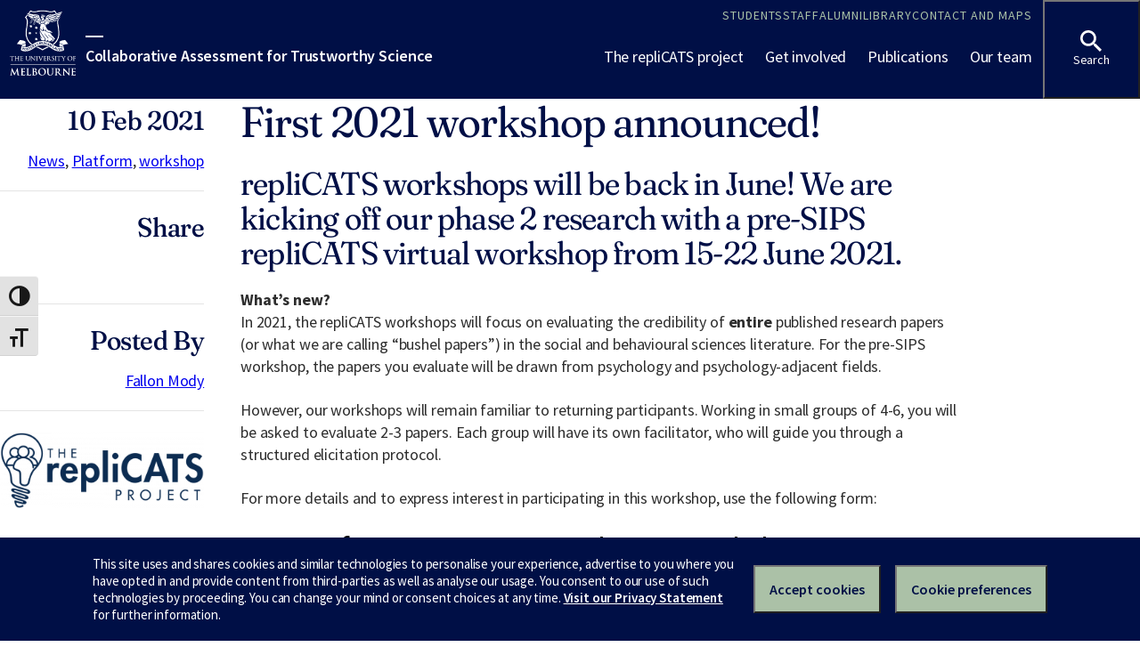

--- FILE ---
content_type: text/html; charset=UTF-8
request_url: https://replicats.research.unimelb.edu.au/2021/02/10/first-2021-workshop-announced/
body_size: 10359
content:
<!doctype html>
<html lang="en-AU" class="no-js">
<head>
	<meta charset="UTF-8">
	<meta name="viewport" content="width=device-width, initial-scale=1">
	<meta content="IE=edge" http-equiv="X-UA-Compatible" />
	<meta name="google-site-verification" content="14L1qmSifouVkhuHJ_bjLKfy8ySshqb5pHTkKOiSI6Q">

	<title>First 2021 workshop announced! | Collaborative Assessment for Trustworthy Science</title>
<meta name='robots' content='max-image-preview:large' />

<!-- All in One SEO Pack 2.2.7.2 by Michael Torbert of Semper Fi Web Designob_start_detected [-1,-1] -->
<meta name="description" itemprop="description" content="repliCATS workshops will be back in June! We are kicking off our phase 2 research with a pre-SIPS repliCATS virtual workshop from 15-22 June 2021. What's" />

<meta name="keywords" itemprop="keywords" content="workshop" />

<link rel="canonical" href="https://replicats.research.unimelb.edu.au/2021/02/10/first-2021-workshop-announced/" />
<!-- /all in one seo pack -->
<link rel='dns-prefetch' href='//dds-gen3.web.unimelb.edu.au' />
<link rel='dns-prefetch' href='//dds-gen4.web.unimelb.edu.au' />
<link rel='dns-prefetch' href='//cms.unimelb.edu.au' />
<link rel="alternate" type="application/rss+xml" title="Collaborative Assessment for Trustworthy Science &raquo; Feed" href="https://replicats.research.unimelb.edu.au/feed/" />
<link rel="alternate" type="application/rss+xml" title="Collaborative Assessment for Trustworthy Science &raquo; Comments Feed" href="https://replicats.research.unimelb.edu.au/comments/feed/" />
<link rel="alternate" title="oEmbed (JSON)" type="application/json+oembed" href="https://replicats.research.unimelb.edu.au/wp-json/oembed/1.0/embed?url=https%3A%2F%2Freplicats.research.unimelb.edu.au%2F2021%2F02%2F10%2Ffirst-2021-workshop-announced%2F" />
<link rel="alternate" title="oEmbed (XML)" type="text/xml+oembed" href="https://replicats.research.unimelb.edu.au/wp-json/oembed/1.0/embed?url=https%3A%2F%2Freplicats.research.unimelb.edu.au%2F2021%2F02%2F10%2Ffirst-2021-workshop-announced%2F&#038;format=xml" />
<style id='wp-img-auto-sizes-contain-inline-css'>
img:is([sizes=auto i],[sizes^="auto," i]){contain-intrinsic-size:3000px 1500px}
/*# sourceURL=wp-img-auto-sizes-contain-inline-css */
</style>
<link rel='stylesheet' id='jetpack_related-posts-css' href='https://replicats.research.unimelb.edu.au/wp-content/plugins/jetpack/modules/related-posts/related-posts.css?ver=20240116' media='all' />
<style id='wp-emoji-styles-inline-css'>

	img.wp-smiley, img.emoji {
		display: inline !important;
		border: none !important;
		box-shadow: none !important;
		height: 1em !important;
		width: 1em !important;
		margin: 0 0.07em !important;
		vertical-align: -0.1em !important;
		background: none !important;
		padding: 0 !important;
	}
/*# sourceURL=wp-emoji-styles-inline-css */
</style>
<style id='wp-block-library-inline-css'>
:root{--wp-block-synced-color:#7a00df;--wp-block-synced-color--rgb:122,0,223;--wp-bound-block-color:var(--wp-block-synced-color);--wp-editor-canvas-background:#ddd;--wp-admin-theme-color:#007cba;--wp-admin-theme-color--rgb:0,124,186;--wp-admin-theme-color-darker-10:#006ba1;--wp-admin-theme-color-darker-10--rgb:0,107,160.5;--wp-admin-theme-color-darker-20:#005a87;--wp-admin-theme-color-darker-20--rgb:0,90,135;--wp-admin-border-width-focus:2px}@media (min-resolution:192dpi){:root{--wp-admin-border-width-focus:1.5px}}.wp-element-button{cursor:pointer}:root .has-very-light-gray-background-color{background-color:#eee}:root .has-very-dark-gray-background-color{background-color:#313131}:root .has-very-light-gray-color{color:#eee}:root .has-very-dark-gray-color{color:#313131}:root .has-vivid-green-cyan-to-vivid-cyan-blue-gradient-background{background:linear-gradient(135deg,#00d084,#0693e3)}:root .has-purple-crush-gradient-background{background:linear-gradient(135deg,#34e2e4,#4721fb 50%,#ab1dfe)}:root .has-hazy-dawn-gradient-background{background:linear-gradient(135deg,#faaca8,#dad0ec)}:root .has-subdued-olive-gradient-background{background:linear-gradient(135deg,#fafae1,#67a671)}:root .has-atomic-cream-gradient-background{background:linear-gradient(135deg,#fdd79a,#004a59)}:root .has-nightshade-gradient-background{background:linear-gradient(135deg,#330968,#31cdcf)}:root .has-midnight-gradient-background{background:linear-gradient(135deg,#020381,#2874fc)}:root{--wp--preset--font-size--normal:16px;--wp--preset--font-size--huge:42px}.has-regular-font-size{font-size:1em}.has-larger-font-size{font-size:2.625em}.has-normal-font-size{font-size:var(--wp--preset--font-size--normal)}.has-huge-font-size{font-size:var(--wp--preset--font-size--huge)}.has-text-align-center{text-align:center}.has-text-align-left{text-align:left}.has-text-align-right{text-align:right}.has-fit-text{white-space:nowrap!important}#end-resizable-editor-section{display:none}.aligncenter{clear:both}.items-justified-left{justify-content:flex-start}.items-justified-center{justify-content:center}.items-justified-right{justify-content:flex-end}.items-justified-space-between{justify-content:space-between}.screen-reader-text{border:0;clip-path:inset(50%);height:1px;margin:-1px;overflow:hidden;padding:0;position:absolute;width:1px;word-wrap:normal!important}.screen-reader-text:focus{background-color:#ddd;clip-path:none;color:#444;display:block;font-size:1em;height:auto;left:5px;line-height:normal;padding:15px 23px 14px;text-decoration:none;top:5px;width:auto;z-index:100000}html :where(.has-border-color){border-style:solid}html :where([style*=border-top-color]){border-top-style:solid}html :where([style*=border-right-color]){border-right-style:solid}html :where([style*=border-bottom-color]){border-bottom-style:solid}html :where([style*=border-left-color]){border-left-style:solid}html :where([style*=border-width]){border-style:solid}html :where([style*=border-top-width]){border-top-style:solid}html :where([style*=border-right-width]){border-right-style:solid}html :where([style*=border-bottom-width]){border-bottom-style:solid}html :where([style*=border-left-width]){border-left-style:solid}html :where(img[class*=wp-image-]){height:auto;max-width:100%}:where(figure){margin:0 0 1em}html :where(.is-position-sticky){--wp-admin--admin-bar--position-offset:var(--wp-admin--admin-bar--height,0px)}@media screen and (max-width:600px){html :where(.is-position-sticky){--wp-admin--admin-bar--position-offset:0px}}

/*# sourceURL=wp-block-library-inline-css */
</style><style id='global-styles-inline-css'>
:root{--wp--preset--aspect-ratio--square: 1;--wp--preset--aspect-ratio--4-3: 4/3;--wp--preset--aspect-ratio--3-4: 3/4;--wp--preset--aspect-ratio--3-2: 3/2;--wp--preset--aspect-ratio--2-3: 2/3;--wp--preset--aspect-ratio--16-9: 16/9;--wp--preset--aspect-ratio--9-16: 9/16;--wp--preset--gradient--vivid-cyan-blue-to-vivid-purple: linear-gradient(135deg,rgb(6,147,227) 0%,rgb(155,81,224) 100%);--wp--preset--gradient--light-green-cyan-to-vivid-green-cyan: linear-gradient(135deg,rgb(122,220,180) 0%,rgb(0,208,130) 100%);--wp--preset--gradient--luminous-vivid-amber-to-luminous-vivid-orange: linear-gradient(135deg,rgb(252,185,0) 0%,rgb(255,105,0) 100%);--wp--preset--gradient--luminous-vivid-orange-to-vivid-red: linear-gradient(135deg,rgb(255,105,0) 0%,rgb(207,46,46) 100%);--wp--preset--gradient--very-light-gray-to-cyan-bluish-gray: linear-gradient(135deg,rgb(238,238,238) 0%,rgb(169,184,195) 100%);--wp--preset--gradient--cool-to-warm-spectrum: linear-gradient(135deg,rgb(74,234,220) 0%,rgb(151,120,209) 20%,rgb(207,42,186) 40%,rgb(238,44,130) 60%,rgb(251,105,98) 80%,rgb(254,248,76) 100%);--wp--preset--gradient--blush-light-purple: linear-gradient(135deg,rgb(255,206,236) 0%,rgb(152,150,240) 100%);--wp--preset--gradient--blush-bordeaux: linear-gradient(135deg,rgb(254,205,165) 0%,rgb(254,45,45) 50%,rgb(107,0,62) 100%);--wp--preset--gradient--luminous-dusk: linear-gradient(135deg,rgb(255,203,112) 0%,rgb(199,81,192) 50%,rgb(65,88,208) 100%);--wp--preset--gradient--pale-ocean: linear-gradient(135deg,rgb(255,245,203) 0%,rgb(182,227,212) 50%,rgb(51,167,181) 100%);--wp--preset--gradient--electric-grass: linear-gradient(135deg,rgb(202,248,128) 0%,rgb(113,206,126) 100%);--wp--preset--gradient--midnight: linear-gradient(135deg,rgb(2,3,129) 0%,rgb(40,116,252) 100%);--wp--preset--font-size--small: 13px;--wp--preset--font-size--medium: 20px;--wp--preset--font-size--large: 36px;--wp--preset--font-size--x-large: 42px;--wp--preset--spacing--20: 0.44rem;--wp--preset--spacing--30: 0.67rem;--wp--preset--spacing--40: 1rem;--wp--preset--spacing--50: 1.5rem;--wp--preset--spacing--60: 2.25rem;--wp--preset--spacing--70: 3.38rem;--wp--preset--spacing--80: 5.06rem;--wp--preset--shadow--natural: 6px 6px 9px rgba(0, 0, 0, 0.2);--wp--preset--shadow--deep: 12px 12px 50px rgba(0, 0, 0, 0.4);--wp--preset--shadow--sharp: 6px 6px 0px rgba(0, 0, 0, 0.2);--wp--preset--shadow--outlined: 6px 6px 0px -3px rgb(255, 255, 255), 6px 6px rgb(0, 0, 0);--wp--preset--shadow--crisp: 6px 6px 0px rgb(0, 0, 0);}:where(.is-layout-flex){gap: 0.5em;}:where(.is-layout-grid){gap: 0.5em;}body .is-layout-flex{display: flex;}.is-layout-flex{flex-wrap: wrap;align-items: center;}.is-layout-flex > :is(*, div){margin: 0;}body .is-layout-grid{display: grid;}.is-layout-grid > :is(*, div){margin: 0;}:where(.wp-block-columns.is-layout-flex){gap: 2em;}:where(.wp-block-columns.is-layout-grid){gap: 2em;}:where(.wp-block-post-template.is-layout-flex){gap: 1.25em;}:where(.wp-block-post-template.is-layout-grid){gap: 1.25em;}.has-vivid-cyan-blue-to-vivid-purple-gradient-background{background: var(--wp--preset--gradient--vivid-cyan-blue-to-vivid-purple) !important;}.has-light-green-cyan-to-vivid-green-cyan-gradient-background{background: var(--wp--preset--gradient--light-green-cyan-to-vivid-green-cyan) !important;}.has-luminous-vivid-amber-to-luminous-vivid-orange-gradient-background{background: var(--wp--preset--gradient--luminous-vivid-amber-to-luminous-vivid-orange) !important;}.has-luminous-vivid-orange-to-vivid-red-gradient-background{background: var(--wp--preset--gradient--luminous-vivid-orange-to-vivid-red) !important;}.has-very-light-gray-to-cyan-bluish-gray-gradient-background{background: var(--wp--preset--gradient--very-light-gray-to-cyan-bluish-gray) !important;}.has-cool-to-warm-spectrum-gradient-background{background: var(--wp--preset--gradient--cool-to-warm-spectrum) !important;}.has-blush-light-purple-gradient-background{background: var(--wp--preset--gradient--blush-light-purple) !important;}.has-blush-bordeaux-gradient-background{background: var(--wp--preset--gradient--blush-bordeaux) !important;}.has-luminous-dusk-gradient-background{background: var(--wp--preset--gradient--luminous-dusk) !important;}.has-pale-ocean-gradient-background{background: var(--wp--preset--gradient--pale-ocean) !important;}.has-electric-grass-gradient-background{background: var(--wp--preset--gradient--electric-grass) !important;}.has-midnight-gradient-background{background: var(--wp--preset--gradient--midnight) !important;}.has-small-font-size{font-size: var(--wp--preset--font-size--small) !important;}.has-medium-font-size{font-size: var(--wp--preset--font-size--medium) !important;}.has-large-font-size{font-size: var(--wp--preset--font-size--large) !important;}.has-x-large-font-size{font-size: var(--wp--preset--font-size--x-large) !important;}
/*# sourceURL=global-styles-inline-css */
</style>

<style id='classic-theme-styles-inline-css'>
/*! This file is auto-generated */
.wp-block-button__link{color:#fff;background-color:#32373c;border-radius:9999px;box-shadow:none;text-decoration:none;padding:calc(.667em + 2px) calc(1.333em + 2px);font-size:1.125em}.wp-block-file__button{background:#32373c;color:#fff;text-decoration:none}
/*# sourceURL=/wp-includes/css/classic-themes.min.css */
</style>
<link rel='stylesheet' id='ui-font-css' href='https://replicats.research.unimelb.edu.au/wp-content/plugins/wp-accessibility/toolbar/fonts/css/a11y-toolbar.css?ver=2.2.5' media='all' />
<link rel='stylesheet' id='wpa-toolbar-css' href='https://replicats.research.unimelb.edu.au/wp-content/plugins/wp-accessibility/toolbar/css/a11y.css?ver=2.2.5' media='all' />
<style id='wpa-toolbar-inline-css'>
.a11y-toolbar ul li button { font-size: 1.3em !important; }
/*# sourceURL=wpa-toolbar-inline-css */
</style>
<link rel='stylesheet' id='ui-fontsize.css-css' href='https://replicats.research.unimelb.edu.au/wp-content/plugins/wp-accessibility/toolbar/css/a11y-fontsize.css?ver=2.2.5' media='all' />
<style id='ui-fontsize.css-inline-css'>
html { --wpa-font-size: clamp( 24px, 1.5rem, 36px ); --wpa-h1-size : clamp( 48px, 3rem, 72px ); --wpa-h2-size : clamp( 40px, 2.5rem, 60px ); --wpa-h3-size : clamp( 32px, 2rem, 48px ); --wpa-h4-size : clamp( 28px, 1.75rem, 42px ); --wpa-sub-list-size: 1.1em; --wpa-sub-sub-list-size: 1em; } 
/*# sourceURL=ui-fontsize.css-inline-css */
</style>
<link rel='stylesheet' id='wpa-style-css' href='https://replicats.research.unimelb.edu.au/wp-content/plugins/wp-accessibility/css/wpa-style.css?ver=2.2.5' media='all' />
<style id='wpa-style-inline-css'>
:root { --admin-bar-top : 7px; }
/*# sourceURL=wpa-style-inline-css */
</style>
<link rel='stylesheet' id='unimelb-2021-style-css' href='https://replicats.research.unimelb.edu.au/wp-content/themes/unimelb-2021/style.css?ver=1.0.4' media='all' />
<link rel='stylesheet' id='unimelb-ds2-css' href='//dds-gen3.web.unimelb.edu.au/v15.5.0/uom.css' media='all' />
<link rel='stylesheet' id='unimelb-ds-client-css' href='//dds-gen4.web.unimelb.edu.au/2.0.2/integration/client.css' media='all' />
<link rel='stylesheet' id='unimelb-wp-css' href='https://cms.unimelb.edu.au/__data/assets/css_file/0007/5049754/wp-override.css' media='all' />
<script id="jetpack_related-posts-js-extra">
var related_posts_js_options = {"post_heading":"h4"};
//# sourceURL=jetpack_related-posts-js-extra
</script>
<script src="https://replicats.research.unimelb.edu.au/wp-content/plugins/jetpack/_inc/build/related-posts/related-posts.min.js?ver=20240116" id="jetpack_related-posts-js"></script>
<script src="https://replicats.research.unimelb.edu.au/wp-includes/js/jquery/jquery.min.js?ver=3.7.1" id="jquery-core-js"></script>
<script src="https://replicats.research.unimelb.edu.au/wp-includes/js/jquery/jquery-migrate.min.js?ver=3.4.1" id="jquery-migrate-js"></script>
<script src="//dds-gen3.web.unimelb.edu.au/v15.5.0/uom.js" id="unimelb-ds2-js"></script>
<script src="//dds-gen4.web.unimelb.edu.au/2.0.2/integration/client.js" id="unimelb-ds-client-js"></script>
<link rel="https://api.w.org/" href="https://replicats.research.unimelb.edu.au/wp-json/" /><link rel="alternate" title="JSON" type="application/json" href="https://replicats.research.unimelb.edu.au/wp-json/wp/v2/posts/1051" /><link rel="EditURI" type="application/rsd+xml" title="RSD" href="https://replicats.research.unimelb.edu.au/xmlrpc.php?rsd" />
<meta name="generator" content="Wordpress at the University of Melbourne 6.9 - http://blogs.unimelb.edu.au/" />
<link rel='shortlink' href='https://replicats.research.unimelb.edu.au/?p=1051' />
	<style>
		@media screen and (max-width: 782px) {
			#wpadminbar li#wp-admin-bar-log-in,
			#wpadminbar li#wp-admin-bar-register {
				display: block;
			}

			#wpadminbar li#wp-admin-bar-log-in a,
			#wpadminbar li#wp-admin-bar-register a {
				padding: 0 8px;
			}
		}
	</style>

        <script type="text/javascript">
            var jQueryMigrateHelperHasSentDowngrade = false;

			window.onerror = function( msg, url, line, col, error ) {
				// Break out early, do not processing if a downgrade reqeust was already sent.
				if ( jQueryMigrateHelperHasSentDowngrade ) {
					return true;
                }

				var xhr = new XMLHttpRequest();
				var nonce = '405e13e141';
				var jQueryFunctions = [
					'andSelf',
					'browser',
					'live',
					'boxModel',
					'support.boxModel',
					'size',
					'swap',
					'clean',
					'sub',
                ];
				var match_pattern = /\)\.(.+?) is not a function/;
                var erroredFunction = msg.match( match_pattern );

                // If there was no matching functions, do not try to downgrade.
                if ( null === erroredFunction || typeof erroredFunction !== 'object' || typeof erroredFunction[1] === "undefined" || -1 === jQueryFunctions.indexOf( erroredFunction[1] ) ) {
                    return true;
                }

                // Set that we've now attempted a downgrade request.
                jQueryMigrateHelperHasSentDowngrade = true;

				xhr.open( 'POST', 'https://replicats.research.unimelb.edu.au/wp-admin/admin-ajax.php' );
				xhr.setRequestHeader( 'Content-Type', 'application/x-www-form-urlencoded' );
				xhr.onload = function () {
					var response,
                        reload = false;

					if ( 200 === xhr.status ) {
                        try {
                        	response = JSON.parse( xhr.response );

                        	reload = response.data.reload;
                        } catch ( e ) {
                        	reload = false;
                        }
                    }

					// Automatically reload the page if a deprecation caused an automatic downgrade, ensure visitors get the best possible experience.
					if ( reload ) {
						location.reload();
                    }
				};

				xhr.send( encodeURI( 'action=jquery-migrate-downgrade-version&_wpnonce=' + nonce ) );

				// Suppress error alerts in older browsers
				return true;
			}
        </script>

							<!-- Google Analytics tracking code output by Beehive Analytics Pro -->
						<script async src="https://www.googletagmanager.com/gtag/js?id=G-L1Q1TD1R35&l=beehiveDataLayer"></script>
		<script>
						window.beehiveDataLayer = window.beehiveDataLayer || [];
			function gaplusu() {beehiveDataLayer.push(arguments);}
			gaplusu('js', new Date())
						gaplusu('config', 'G-L1Q1TD1R35', {
				'anonymize_ip': true,
				'allow_google_signals': false,
			})
					</script>
		<style type="text/css">
/* <![CDATA[ */
img.latex { vertical-align: middle; border: none; }
/* ]]> */
</style>
<link rel="icon" href="https://bpb-ap-se2.wpmucdn.com/blogs.unimelb.edu.au/dist/0/363/files/2019/03/cropped-twitter-logo_repliCATS-2itjze2-32x32.png" sizes="32x32" />
<link rel="icon" href="https://bpb-ap-se2.wpmucdn.com/blogs.unimelb.edu.au/dist/0/363/files/2019/03/cropped-twitter-logo_repliCATS-2itjze2-192x192.png" sizes="192x192" />
<link rel="apple-touch-icon" href="https://bpb-ap-se2.wpmucdn.com/blogs.unimelb.edu.au/dist/0/363/files/2019/03/cropped-twitter-logo_repliCATS-2itjze2-180x180.png" />
<meta name="msapplication-TileImage" content="https://bpb-ap-se2.wpmucdn.com/blogs.unimelb.edu.au/dist/0/363/files/2019/03/cropped-twitter-logo_repliCATS-2itjze2-270x270.png" />
</head>

<body class="wp-singular post-template-default single single-post postid-1051 single-format-standard wp-theme-unimelb-2021 no-sidebar">
				<div class="uom-megamenu">
			<div data-um-mega-menu="{&quot;facultyName&quot;:&quot;Collaborative Assessment for Trustworthy Science&quot;,&quot;facultyHref&quot;:&quot;https:\/\/replicats.research.unimelb.edu.au&quot;,&quot;navItems&quot;:[{&quot;href&quot;:&quot;https:\/\/replicats.research.unimelb.edu.au\/&quot;,&quot;title&quot;:&quot;The repliCATS project&quot;,&quot;navItems&quot;:[],&quot;aside&quot;:[]},{&quot;href&quot;:&quot;https:\/\/replicats.research.unimelb.edu.au\/sample-page\/get-involved\/&quot;,&quot;title&quot;:&quot;Get involved&quot;,&quot;navItems&quot;:[],&quot;aside&quot;:[]},{&quot;href&quot;:&quot;https:\/\/replicats.research.unimelb.edu.au\/sample-page\/publications\/&quot;,&quot;title&quot;:&quot;Publications&quot;,&quot;navItems&quot;:[],&quot;aside&quot;:[]},{&quot;href&quot;:&quot;https:\/\/replicats.research.unimelb.edu.au\/sample-page\/our-team\/&quot;,&quot;title&quot;:&quot;Our team&quot;,&quot;navItems&quot;:[],&quot;aside&quot;:[]}],&quot;topNavItems&quot;:[{&quot;href&quot;:&quot;https:\/\/students.unimelb.edu.au\/&quot;,&quot;title&quot;:&quot;Students&quot;},{&quot;href&quot;:&quot;https:\/\/staff.unimelb.edu.au\/&quot;,&quot;title&quot;:&quot;Staff&quot;},{&quot;href&quot;:&quot;https:\/\/www.unimelb.edu.au\/alumni\/&quot;,&quot;title&quot;:&quot;Alumni&quot;},{&quot;href&quot;:&quot;https:\/\/library.unimelb.edu.au\/&quot;,&quot;title&quot;:&quot;Library&quot;},{&quot;href&quot;:&quot;https:\/\/www.unimelb.edu.au\/contact\/&quot;,&quot;title&quot;:&quot;Contact and maps&quot;}]}"></div>
		</div>
			
	<div class="uomcontent">
		<div class="page-inner">
						<div role="main">
	<main id="primary" class="site-main">

		
<article id="post-1051" class="news post-1051 post type-post status-publish format-standard hentry category-news category-platform tag-workshop"> 

	<div class="article">
				
		<h1 class="article-title">
			First 2021 workshop announced!		</h1> 
		<h2>repliCATS workshops will be back in June! We are kicking off our phase 2 research with a pre-SIPS repliCATS virtual workshop from 15-22 June 2021.</h2>
<p><strong>What&#8217;s new?</strong><br />
In 2021, the repliCATS workshops will focus on evaluating the credibility of <strong>entire</strong> published research papers (or what we are calling &#8220;bushel papers&#8221;) in the social and behavioural sciences literature. For the pre-SIPS workshop, the papers you evaluate will be drawn from psychology and psychology-adjacent fields.</p>
<p>However, our workshops will remain familiar to returning participants. Working in small groups of 4-6, you will be asked to evaluate 2-3 papers. Each group will have its own facilitator, who will guide you through a structured elicitation protocol.</p>
<p>For more details and to express interest in participating in this workshop, use the following form:</p>
<p><iframe src="https://docs.google.com/forms/d/e/1FAIpQLSej-JlRG39Q68dzoRuxqdm4U8C792g3NwJh9CQ2kzX1hTHBPg/viewform?embedded=true" width="640" height="1633" frameborder="0" marginwidth="0" marginheight="0">Loading…</iframe></p>
<p>&nbsp;</p>

<div id='jp-relatedposts' class='jp-relatedposts' >
	<h3 class="jp-relatedposts-headline"><em>Related</em></h3>
</div>	</div>
	<aside class="aside">
		<div>
			<h3>
						<time datetime="2021-02-10">
			10 Feb 2021		</time>
					</h3>
			<p class="topic">
				<a class="tag category" href="https://replicats.research.unimelb.edu.au/category/news/">News</a>, <a class="tag category" href="https://replicats.research.unimelb.edu.au/category/platform/">Platform</a>, <a class="tag" href="https://replicats.research.unimelb.edu.au/tag/workshop/">workshop</a>			</p>
		</div>
		
		<div>
			<h3>Share</h3>
			<ul class="social-links">
				<li>
					<a href="https://twitter.com/intent/tweet?text=First 2021 workshop announced!?++https://replicats.research.unimelb.edu.au/2021/02/10/first-2021-workshop-announced/" title="Tweet This">
					<span class="small" data-icon="twitter"></span>
					</a>
				</li>
				<li>
					<a href="https://www.facebook.com/sharer/sharer.php?u=https://replicats.research.unimelb.edu.au/2021/02/10/first-2021-workshop-announced/" title="Share on Facebook">
					<span class="small" data-icon="facebook"></span>
					</a>
				</li>
				<li>
					<a href="https://www.linkedin.com/shareArticle?title=First 2021 workshop announced!?&amp;url=https://replicats.research.unimelb.edu.au/2021/02/10/first-2021-workshop-announced/" title="Share on LinkedIn">
					<span class="small" data-icon="linkedin">
					</a>
				</li>
			</ul>
		</div>

					<div class="author_widget">
				<h3>Posted By</h3>
				<p>
					<a class="tag" href="https://replicats.research.unimelb.edu.au/author/modyf/">
						Fallon Mody					</a>
				</p>
							</div>
			
		<div id="media_image-3" class="widget widget_media_image"><img width="300" height="111" src="https://replicats.research.unimelb.edu.au/files/2019/02/repliCATS_PROJECT_logo_RGB-2ag0b1p-300x111.png" class="image wp-image-259  attachment-medium size-medium" alt="repliCATS_PROJECT_logo_" style="max-width: 100%; height: auto;" decoding="async" srcset="https://replicats.research.unimelb.edu.au/files/2019/02/repliCATS_PROJECT_logo_RGB-2ag0b1p-300x111.png 300w, https://replicats.research.unimelb.edu.au/files/2019/02/repliCATS_PROJECT_logo_RGB-2ag0b1p-600x221.png 600w, https://replicats.research.unimelb.edu.au/files/2019/02/repliCATS_PROJECT_logo_RGB-2ag0b1p.png 1000w" sizes="(max-width: 300px) 100vw, 300px" data-attachment-id="259" data-permalink="https://replicats.research.unimelb.edu.au/sample-page/replicats_project_logo_rgb-2ag0b1p/" data-orig-file="https://replicats.research.unimelb.edu.au/files/2019/02/repliCATS_PROJECT_logo_RGB-2ag0b1p.png" data-orig-size="1000,369" data-comments-opened="1" data-image-meta="{&quot;aperture&quot;:&quot;0&quot;,&quot;credit&quot;:&quot;&quot;,&quot;camera&quot;:&quot;&quot;,&quot;caption&quot;:&quot;&quot;,&quot;created_timestamp&quot;:&quot;0&quot;,&quot;copyright&quot;:&quot;&quot;,&quot;focal_length&quot;:&quot;0&quot;,&quot;iso&quot;:&quot;0&quot;,&quot;shutter_speed&quot;:&quot;0&quot;,&quot;title&quot;:&quot;&quot;,&quot;orientation&quot;:&quot;0&quot;}" data-image-title="repliCATS_PROJECT_logo_RGB-2ag0b1p" data-image-description="" data-image-caption="&lt;p&gt;repliCATS_PROJECT_logo&lt;/p&gt;
" data-medium-file="https://replicats.research.unimelb.edu.au/files/2019/02/repliCATS_PROJECT_logo_RGB-2ag0b1p-300x111.png" data-large-file="https://replicats.research.unimelb.edu.au/files/2019/02/repliCATS_PROJECT_logo_RGB-2ag0b1p.png" /></div>	</aside>
</article>

	</main><!-- #main -->

</div>

<script type="speculationrules">
{"prefetch":[{"source":"document","where":{"and":[{"href_matches":"/*"},{"not":{"href_matches":["/wp-*.php","/wp-admin/*","/files/*","/wp-content/*","/wp-content/plugins/*","/wp-content/themes/unimelb-2021/*","/*\\?(.+)"]}},{"not":{"selector_matches":"a[rel~=\"nofollow\"]"}},{"not":{"selector_matches":".no-prefetch, .no-prefetch a"}}]},"eagerness":"conservative"}]}
</script>
<style type="text/css">
        .wmd-buttons-button,
        .wmd-buttons-content {
            display: inline-block;
        }
        .wmd-buttons-button {
            text-decoration:none !important;
            cursor:pointer;
            position: relative;
            text-decoration: none;
            letter-spacing:1px;
            margin:5px;
        }
        .wmd-buttons-button:hover {
            opacity:0.8;
            -moz-opacity: 0.8;
            -khtml-opacity: 0.8;
            -ms-filter: "progid:DXImageTransform.Microsoft.Alpha(Opacity=80)";
            filter: alpha(opacity=80);
        }        
        </style><script id="blog_templates_front-js-extra">
var blog_templates_params = {"type":""};
//# sourceURL=blog_templates_front-js-extra
</script>
<script src="https://replicats.research.unimelb.edu.au/wp-content/plugins/blogtemplates//blogtemplatesfiles/assets/js/front.js?ver=2.6.8.2" id="blog_templates_front-js"></script>
<script id="wpa-toolbar-js-extra">
var wpatb = {"location":"body","is_rtl":"ltr","is_right":"default","responsive":"a11y-non-responsive","contrast":"Toggle High Contrast","grayscale":"Toggle Grayscale","fontsize":"Toggle Font size","custom_location":"standard-location","enable_grayscale":"false","enable_fontsize":"true","enable_contrast":"true"};
var wpa11y = {"path":"https://replicats.research.unimelb.edu.au/wp-content/plugins/wp-accessibility/toolbar/css/a11y-contrast.css?version=2.2.5"};
//# sourceURL=wpa-toolbar-js-extra
</script>
<script src="https://replicats.research.unimelb.edu.au/wp-content/plugins/wp-accessibility/js/wpa-toolbar.min.js?ver=2.2.5" id="wpa-toolbar-js" defer data-wp-strategy="defer"></script>
<script id="wp-accessibility-js-extra">
var wpa = {"skiplinks":{"enabled":false,"output":""},"target":"1","tabindex":"1","underline":{"enabled":false,"target":"a"},"videos":"","dir":"ltr","lang":"en-AU","titles":"1","labels":"1","wpalabels":{"s":"Search","author":"Name","email":"Email","url":"Website","comment":"Comment"},"alt":"","altSelector":".hentry img[alt]:not([alt=\"\"]), .comment-content img[alt]:not([alt=\"\"]), #content img[alt]:not([alt=\"\"]),.entry-content img[alt]:not([alt=\"\"])","current":"","errors":"","tracking":"","ajaxurl":"https://replicats.research.unimelb.edu.au/wp-admin/admin-ajax.php","security":"1aaba4c507","action":"wpa_stats_action","url":"disabled","post_id":"1051","continue":"","pause":"Pause video","play":"Play video","restUrl":"https://replicats.research.unimelb.edu.au/wp-json/wp/v2/media","ldType":"button","ldHome":"https://replicats.research.unimelb.edu.au","ldText":"\u003Cspan class=\"dashicons dashicons-media-text\" aria-hidden=\"true\"\u003E\u003C/span\u003E\u003Cspan class=\"screen-reader\"\u003ELong Description\u003C/span\u003E"};
//# sourceURL=wp-accessibility-js-extra
</script>
<script src="https://replicats.research.unimelb.edu.au/wp-content/plugins/wp-accessibility/js/wp-accessibility.min.js?ver=2.2.5" id="wp-accessibility-js" defer data-wp-strategy="defer"></script>
<script id="wp-emoji-settings" type="application/json">
{"baseUrl":"https://s.w.org/images/core/emoji/17.0.2/72x72/","ext":".png","svgUrl":"https://s.w.org/images/core/emoji/17.0.2/svg/","svgExt":".svg","source":{"concatemoji":"https://blogs.unimelb.edu.au/replicats/wp-includes/js/wp-emoji-release.min.js?ver=6.9"}}
</script>
<script type="module">
/*! This file is auto-generated */
const a=JSON.parse(document.getElementById("wp-emoji-settings").textContent),o=(window._wpemojiSettings=a,"wpEmojiSettingsSupports"),s=["flag","emoji"];function i(e){try{var t={supportTests:e,timestamp:(new Date).valueOf()};sessionStorage.setItem(o,JSON.stringify(t))}catch(e){}}function c(e,t,n){e.clearRect(0,0,e.canvas.width,e.canvas.height),e.fillText(t,0,0);t=new Uint32Array(e.getImageData(0,0,e.canvas.width,e.canvas.height).data);e.clearRect(0,0,e.canvas.width,e.canvas.height),e.fillText(n,0,0);const a=new Uint32Array(e.getImageData(0,0,e.canvas.width,e.canvas.height).data);return t.every((e,t)=>e===a[t])}function p(e,t){e.clearRect(0,0,e.canvas.width,e.canvas.height),e.fillText(t,0,0);var n=e.getImageData(16,16,1,1);for(let e=0;e<n.data.length;e++)if(0!==n.data[e])return!1;return!0}function u(e,t,n,a){switch(t){case"flag":return n(e,"\ud83c\udff3\ufe0f\u200d\u26a7\ufe0f","\ud83c\udff3\ufe0f\u200b\u26a7\ufe0f")?!1:!n(e,"\ud83c\udde8\ud83c\uddf6","\ud83c\udde8\u200b\ud83c\uddf6")&&!n(e,"\ud83c\udff4\udb40\udc67\udb40\udc62\udb40\udc65\udb40\udc6e\udb40\udc67\udb40\udc7f","\ud83c\udff4\u200b\udb40\udc67\u200b\udb40\udc62\u200b\udb40\udc65\u200b\udb40\udc6e\u200b\udb40\udc67\u200b\udb40\udc7f");case"emoji":return!a(e,"\ud83e\u1fac8")}return!1}function f(e,t,n,a){let r;const o=(r="undefined"!=typeof WorkerGlobalScope&&self instanceof WorkerGlobalScope?new OffscreenCanvas(300,150):document.createElement("canvas")).getContext("2d",{willReadFrequently:!0}),s=(o.textBaseline="top",o.font="600 32px Arial",{});return e.forEach(e=>{s[e]=t(o,e,n,a)}),s}function r(e){var t=document.createElement("script");t.src=e,t.defer=!0,document.head.appendChild(t)}a.supports={everything:!0,everythingExceptFlag:!0},new Promise(t=>{let n=function(){try{var e=JSON.parse(sessionStorage.getItem(o));if("object"==typeof e&&"number"==typeof e.timestamp&&(new Date).valueOf()<e.timestamp+604800&&"object"==typeof e.supportTests)return e.supportTests}catch(e){}return null}();if(!n){if("undefined"!=typeof Worker&&"undefined"!=typeof OffscreenCanvas&&"undefined"!=typeof URL&&URL.createObjectURL&&"undefined"!=typeof Blob)try{var e="postMessage("+f.toString()+"("+[JSON.stringify(s),u.toString(),c.toString(),p.toString()].join(",")+"));",a=new Blob([e],{type:"text/javascript"});const r=new Worker(URL.createObjectURL(a),{name:"wpTestEmojiSupports"});return void(r.onmessage=e=>{i(n=e.data),r.terminate(),t(n)})}catch(e){}i(n=f(s,u,c,p))}t(n)}).then(e=>{for(const n in e)a.supports[n]=e[n],a.supports.everything=a.supports.everything&&a.supports[n],"flag"!==n&&(a.supports.everythingExceptFlag=a.supports.everythingExceptFlag&&a.supports[n]);var t;a.supports.everythingExceptFlag=a.supports.everythingExceptFlag&&!a.supports.flag,a.supports.everything||((t=a.source||{}).concatemoji?r(t.concatemoji):t.wpemoji&&t.twemoji&&(r(t.twemoji),r(t.wpemoji)))});
//# sourceURL=https://blogs.unimelb.edu.au/replicats/wp-includes/js/wp-emoji-loader.min.js
</script>
</div>
</div>

</body>
</html>

--- FILE ---
content_type: image/svg+xml
request_url: https://d2h9b02ioca40d.cloudfront.net/v15.5.0/assets/Torres_Strait_Islanders_Flag-99ff1e1240efcc24aaf0.svg
body_size: 1126
content:
<svg xmlns="http://www.w3.org/2000/svg" fill="none" viewBox="0 0 49 33"><g clip-path="url(#a)"><path fill="#FDFDFE" d="M16.067 23.921c.064-.059.725-.6 1.469-1.204a338.1 338.1 0 0 0 1.45-1.181c.053-.046-.28-1.234-.74-2.639-.897-2.739-1.07-3.702-.927-5.142.11-1.1.653-2.164 1.513-2.961.985-.913 2.632-1.843 4.301-2.429l.604-.212.323 1.636c.178.9.357 1.636.399 1.636.041 0 .226-.736.41-1.635l.336-1.635.601.21c1.668.586 3.315 1.516 4.3 2.429.86.797 1.403 1.86 1.513 2.96.143 1.44-.03 2.404-.928 5.143-.46 1.405-.792 2.593-.738 2.639.054.046.706.577 1.45 1.18.743.604 1.404 1.146 1.468 1.205.115.105-.169.005-3.496-1.222l-1.616-.596V18.64c0-3.903.018-3.81-.894-4.614-1.282-1.13-3.51-1.13-4.792 0-.912.804-.894.711-.894 4.614v3.462l-1.616.596c-3.327 1.227-3.611 1.326-3.496 1.222Zm6.88-5.515c.191-.563.345-1.08.343-1.15-.003-.068-.423-.416-.935-.772l-.93-.647 1.191-.059 1.192-.058.358-1.096.357-1.095.364 1.095.365 1.096 1.165.058 1.164.06-.88.634c-.484.35-.9.65-.923.67-.023.019.122.524.322 1.121.2.598.351 1.099.336 1.114-.015.015-.448-.279-.962-.652l-.933-.68-.83.61a27.83 27.83 0 0 1-.969.693c-.078.046.014-.375.206-.942Z"/><path fill="#0032FE" d="M.73 16.014V7.19h47.476v17.647H.73v-8.823Zm17.887 7.109 2.551-.933.034-3.54.035-3.54.344-.497c.68-.982 2.178-1.528 3.544-1.293 1.273.219 2.346 1.058 2.58 2.017l.079.324H25.31l-.375-1.128c-.207-.62-.412-1.084-.458-1.03-.045.054-.233.587-.419 1.183l-.337 1.085-1.225.033-1.226.033 1 .687 1.001.687-.341 1.011c-.446 1.319-.442 1.423.04 1.065.21-.156.65-.478.978-.714l.595-.43.981.7c.54.385.998.683 1.02.661.02-.02-.12-.507-.314-1.08-.193-.574-.35-1.1-.348-1.168.003-.069.426-.428.94-.8l.937-.673v6.407l2.659.976c1.461.536 2.676.957 2.7.934.022-.023-.672-.621-1.542-1.329-.871-.708-1.584-1.335-1.584-1.393 0-.058.375-1.249.834-2.647.748-2.277.841-2.664.897-3.722.157-2.978-1.213-4.721-4.998-6.359-.506-.219-1.078-.43-1.271-.469l-.351-.07-.28 1.48c-.154.815-.314 1.481-.355 1.481-.04 0-.2-.666-.354-1.48l-.28-1.48-.352.07c-.193.038-.765.249-1.271.468-3.784 1.638-5.154 3.381-4.998 6.36.056 1.058.15 1.444.905 3.745.463 1.41.826 2.61.805 2.667-.02.055-.698.64-1.506 1.299-.808.659-1.521 1.253-1.586 1.321-.15.159-.257.194 2.786-.92Z"/><path fill="#008700" d="M.73 29.19v-2.823h47.476v5.647H.73V29.19Zm0-26.353V.014h47.476V5.66H.73V2.837Z"/><path fill="#000" d="M.73 25.602v-.765h47.476v1.529H.73v-.764Zm0-19.177v-.764h47.476V7.19H.73v-.765Z"/></g><defs><clipPath id="a"><path fill="#fff" d="M.729.014h47.475v32H.729z"/></clipPath></defs></svg>

--- FILE ---
content_type: text/javascript
request_url: https://dds-gen4.web.unimelb.edu.au/2.0.2/integration/1.js
body_size: 8057
content:
(window.gen4Jsonp=window.gen4Jsonp||[]).push([[1],{382:function(e,t,r){},383:function(e,t,r){},390:function(e,t,r){},391:function(e,t,r){},399:function(e,t,r){},400:function(e,t,r){},83:function(e,t,r){"use strict";r.r(t),r.d(t,"default",(function(){return Ke}));var n=r(366),u=r(368),a=r(367),c=r.n(a),o=r(379),i=r.n(o),m=(r(380),r(382),r.p+"components/logo/logo-horizontal.f31db0747af3b4e0798094cf337bc5e3.svg"),l=r.p+"components/logo/logo-stacked.cd3b6d07d2afb1171ace767d7927d79d.svg";function s(e){var t=e.src,r=void 0===t?l:t,u=e.alt,a=void 0===u?"The University of Melbourne homepage":u,o=e.size,i=void 0===o?"md":o,s=e.coBrand,f=void 0!==s&&s,d=e.horizontal?m:r;return Object(n.c)("div",{className:"um:logo um:flex-shrink-0"},Object(n.c)("a",{href:"https://www.unimelb.edu.au",className:"um:logo__link"},Object(n.c)("img",{alt:a,src:d,className:c()("um:logo__image",{"um:logo__image--md":"md"===i,"um:logo__image--lg":"lg"===i,"um:p-3 um:pr-0":f})})))}var f={down:40,end:35,esc:27,escape:27,home:36,left:37,right:39,space:32,up:38};function d(e){return f[e]||e}function b(e){var t=e.key,r=e.eventName,n=void 0===r?"keydown":r,a=e.handler,c=e.ref,o=arguments.length>1&&void 0!==arguments[1]?arguments[1]:[];Object(u.b)((function(){var e;function r(e){e.keyCode===d(t)&&a(e)}return(e=c&&c.current?c.current:c||window).addEventListener(n,r),function(){e.removeEventListener(n,r)}}),o.concat(t,n,a,c))}function v(e){e.shiftKey||e.ctrlKey||e.altKey||e.keyCode===f.space&&(e.preventDefault(),e.metaKey?window.open(e.target.href):window.location=e.target.href)}function p(e,t){var r=arguments.length>2&&void 0!==arguments[2]&&arguments[2];if(null==t)return!1;var n=e.id===t;if(!n){var u=e.navItems||[];n=u.filter((function(e){return e.id===t||!r&&(e.navItems||[]).filter((function(e){return p(e,t)})).length>0})).length>0}return n}function h(e){var t=!0===e.selected;t||(t=(e.navItems||[]).filter((function(e){return!0===e.selected||(e.navItems||[]).filter((function(e){return h(e)})).length>0})).length>0);return t}function y(e){var t=e.className,r=e.height,u=e.name,a=e.width,c=e.viewBox;return Object(n.c)("svg",{className:t,width:a,height:r,viewBox:c,"aria-label":u,focusable:"false",role:"img"},Object(n.c)("use",{xlinkHref:"#um-icon-".concat(u)}),Object(n.c)("title",null,u),Object(n.c)("slot",null))}function j(e,t){var r=arguments.length>2&&void 0!==arguments[2]?arguments[2]:[];Object(u.b)((function(){var r=function(r){e.current&&!e.current.contains(r.target)&&t(r)};return document.addEventListener("mousedown",r),document.addEventListener("touchstart",r),function(){document.removeEventListener("mousedown",r),document.removeEventListener("touchstart",r)}}),r)}r(383);function O(e,t){return function(e){if(Array.isArray(e))return e}(e)||function(e,t){if("undefined"==typeof Symbol||!(Symbol.iterator in Object(e)))return;var r=[],n=!0,u=!1,a=void 0;try{for(var c,o=e[Symbol.iterator]();!(n=(c=o.next()).done)&&(r.push(c.value),!t||r.length!==t);n=!0);}catch(e){u=!0,a=e}finally{try{n||null==o.return||o.return()}finally{if(u)throw a}}return r}(e,t)||function(e,t){if(!e)return;if("string"==typeof e)return g(e,t);var r=Object.prototype.toString.call(e).slice(8,-1);"Object"===r&&e.constructor&&(r=e.constructor.name);if("Map"===r||"Set"===r)return Array.from(e);if("Arguments"===r||/^(?:Ui|I)nt(?:8|16|32)(?:Clamped)?Array$/.test(r))return g(e,t)}(e,t)||function(){throw new TypeError("Invalid attempt to destructure non-iterable instance.\nIn order to be iterable, non-array objects must have a [Symbol.iterator]() method.")}()}function g(e,t){(null==t||t>e.length)&&(t=e.length);for(var r=0,n=new Array(t);r<t;r++)n[r]=e[r];return n}function x(e){var t=e.action,r=void 0===t?"https://search.unimelb.edu.au":t,a=e.method,o=void 0===a?"get":a,i=e.close,m=Object(u.c)(),l=Object(u.c)(),s=O(Object(u.d)(!1),2),f=s[0],d=s[1],v=O(Object(u.d)(!1),2),p=v[0],h=v[1],g=O(Object(u.d)(null),2),x=g[0],I=g[1];function w(){d(!1),window.setTimeout(i,150)}return j(m,w),b({key:"esc",handler:function(e){p&&null!==x&&""!==x?I(null):w()}},[p,x,I]),Object(u.b)((function(){d(!0)}),[]),Object(u.b)((function(){l.current.focus()}),[]),Object(n.c)("form",{action:r,method:o,className:c()("um:absolute","um:bg-primary","um:duration-150","um:flex","um:header-search-form","um:inset-0","um:items-start","um:justify-end","um:transition-opacity",{"um:opacity-0":!f,"um:opacity-100":f})},Object(n.c)("div",{className:"um:flex um:gap-4 um:p-5",ref:m},Object(n.c)("div",{className:"um:header-search-form__inputs um:flex um:self-center"},Object(n.c)("input",{ref:l,className:c()("um:header-search-form__input","um:p-4","um:border-r","um:border-primary","um:rounded-l","um:text-level-6"),name:"q",value:x,onKeyDown:function(e){return I(e.target.value)},onFocus:function(){return h(!0)},onBlur:function(){return h(!1)},type:"search",placeholder:"Search the University","aria-label":"Search the University of Melbourne"}),Object(n.c)("button",{className:"um:flex um:items-center um:text-primary um:bg-tertiary-100 hover:um:bg-tertiary-25 um:rounded-r um:leading-tight um:px-4",type:"submit"},Object(n.c)(y,{name:"search",className:"um:w-6 um:h-6"}),Object(n.c)("span",{className:"um:screenreaders-only"},"Go"))),Object(n.c)("button",{className:c()("um:flex","um:gap-1","um:flex-col","um:self-center","focus:um:text-tertiary-100","hover:um:text-tertiary-100","um:bg-transparent","um:duration-150","um:text-light","um:text-level-7","um:transition-colors"),onClick:function(e){e.preventDefault(),w()}},Object(n.c)(y,{name:"close",className:"um:block um:w-6 um:h-6 um:mx-auto"}),"Close")))}function I(e,t){return function(e){if(Array.isArray(e))return e}(e)||function(e,t){if("undefined"==typeof Symbol||!(Symbol.iterator in Object(e)))return;var r=[],n=!0,u=!1,a=void 0;try{for(var c,o=e[Symbol.iterator]();!(n=(c=o.next()).done)&&(r.push(c.value),!t||r.length!==t);n=!0);}catch(e){u=!0,a=e}finally{try{n||null==o.return||o.return()}finally{if(u)throw a}}return r}(e,t)||function(e,t){if(!e)return;if("string"==typeof e)return w(e,t);var r=Object.prototype.toString.call(e).slice(8,-1);"Object"===r&&e.constructor&&(r=e.constructor.name);if("Map"===r||"Set"===r)return Array.from(e);if("Arguments"===r||/^(?:Ui|I)nt(?:8|16|32)(?:Clamped)?Array$/.test(r))return w(e,t)}(e,t)||function(){throw new TypeError("Invalid attempt to destructure non-iterable instance.\nIn order to be iterable, non-array objects must have a [Symbol.iterator]() method.")}()}function w(e,t){(null==t||t>e.length)&&(t=e.length);for(var r=0,n=new Array(t);r<t;r++)n[r]=e[r];return n}function N(e){e.className;var t=Object(u.c)(),r=I(Object(u.d)(!1),2),a=r[0],o=r[1],i=I(Object(u.d)(!1),2),m=i[0],l=i[1],s=I(Object(u.d)(!1),2),f=s[0],d=s[1];return Object(n.c)("div",{className:"um:flex um:items-center um:border-l um:border-frame"},Object(n.c)("button",{ref:t,onKeyDown:function(){d(m)},onMouseDown:function(){d(m)},onClick:function(e){e.preventDefault(),o(!0)},onFocus:function(){l(!0)},onBlur:function(){return l(!1)},className:c()("focus:um:text-tertiary-100","hover:um:text-tertiary-100","um:bg-transparent","um:duration-150","um:flex-col","um:flex","um:items-center","um:justify-center","um:gap-1","um:text-level-7","um:text-light","xl:um:p-8","um:p-4","um:transition-colors")},Object(n.c)(y,{name:"search",className:"um:w-6 um:h-6"}),Object(n.c)("span",null,"Search")),a?Object(n.c)(x,{close:function(){f&&t.current&&t.current.focus(),o(!1)}}):null)}function A(e,t,r){var n=arguments.length>3&&void 0!==arguments[3]?arguments[3]:[];Object(u.b)((function(){return e.current&&e.current.addEventListener(t,r),function(){e.current&&e.current.removeEventListener(t,r)}}),n.concat(e,t,r))}var S={blue:"um:bg-aside-1",teal:"um:bg-aside-2",purple:"um:bg-aside-3",pink:"um:bg-aside-4",orange:"um:bg-aside-5"};function k(e){var t=e.className,r=e.color,u=e.content,a=e.imageAlt,o=e.imageUrl,i=e.index,m=e.href,l=(e.linkText,e.title),s=r&&Object.keys(S).includes(r)?S[r]:S[Object.keys(S)[i%5]],f=c()("um:mega-menu-aside__image-wrapper","um:flex-shrink","um:overflow-hidden","um:flex","um:flex-col","um:justify-center"),d=c()("um:flex-shrink-0"),b=c()("um:flex um:justify-start um:items-center um:text-secondary um:font-bold um:block um:mb-2",{"um:no-underline hover:um:underline focus:um:underline":m});return Object(n.c)("div",{className:c()(t,"um:mega-menu-aside um:flex um:flex-col um:flex-1",s)},o?Object(n.c)(n.a,null,Object(n.c)("div",{className:f},Object(n.c)("img",{className:d,src:o,alt:a}))):null,Object(n.c)("div",{className:"um:flex um:flex-col um:p-4"},l?Object(n.c)(n.a,null,m?Object(n.c)("a",{className:b,href:m},l," ",Object(n.c)(y,{name:"chevron-right",className:"um:flex-none um:w-3 um:h-3 um:mx-3"})):Object(n.c)("span",{className:b},l," ")):null,u?Object(n.c)("p",{className:"um:text-secondary um:m-0"},u):null))}function E(e){var t=e.href,r=e.title,u=e.selected;return Object(n.c)("li",null,Object(n.c)("a",{href:t,className:c()("focus:um:text-tertiary-100","focus:um:underline","hover:um:text-tertiary-100","hover:um:underline","um:block","um:border-transparent","um:duration-150","um:font-semibold","md:um:font-normal","um:no-underline","um:py-1","um:text-level-default-same","um:text-light","um:transition-colors",{"um:border-tertiary":u}),onKeyDown:v},r))}function T(){return(T=Object.assign||function(e){for(var t=1;t<arguments.length;t++){var r=arguments[t];for(var n in r)Object.prototype.hasOwnProperty.call(r,n)&&(e[n]=r[n])}return e}).apply(this,arguments)}function D(e){var t=e.fake,r=void 0!==t&&t,u=e.href,a=e.navItems,o=e.groupedNavItems,i=e.selected,m=e.title,l=null!=a&&a.length>0||null!=o&&o.length>0;return Object(n.c)("li",null,!r&&Object(n.c)("a",{href:u,className:c()("um:flex","um:items-center","um:gap-2","focus:um:text-tertiary-100","focus:um:underline","hover:um:text-tertiary-100","hover:um:underline","um:duration-150","um:no-underline","um:py-3","um:text-level-5","um:text-light","um:transition-colors",{"um:border-tertiary-100":i}),onKeyDown:v},m,l?Object(n.c)(y,{name:"chevron-right",className:"um:w-2 um:h-2 um:text-tertiary-100"}):null),l?Object(n.c)("ul",{className:"um:list-none um:pl-0"},o.map((function(e){return Object(n.c)(E,T({},e,{selected:h(e)}))}))):null)}function C(){return(C=Object.assign||function(e){for(var t=1;t<arguments.length;t++){var r=arguments[t];for(var n in r)Object.prototype.hasOwnProperty.call(r,n)&&(e[n]=r[n])}return e}).apply(this,arguments)}function P(e,t){return function(e){if(Array.isArray(e))return e}(e)||function(e,t){if("undefined"==typeof Symbol||!(Symbol.iterator in Object(e)))return;var r=[],n=!0,u=!1,a=void 0;try{for(var c,o=e[Symbol.iterator]();!(n=(c=o.next()).done)&&(r.push(c.value),!t||r.length!==t);n=!0);}catch(e){u=!0,a=e}finally{try{n||null==o.return||o.return()}finally{if(u)throw a}}return r}(e,t)||function(e,t){if(!e)return;if("string"==typeof e)return M(e,t);var r=Object.prototype.toString.call(e).slice(8,-1);"Object"===r&&e.constructor&&(r=e.constructor.name);if("Map"===r||"Set"===r)return Array.from(e);if("Arguments"===r||/^(?:Ui|I)nt(?:8|16|32)(?:Clamped)?Array$/.test(r))return M(e,t)}(e,t)||function(){throw new TypeError("Invalid attempt to destructure non-iterable instance.\nIn order to be iterable, non-array objects must have a [Symbol.iterator]() method.")}()}function M(e,t){(null==t||t>e.length)&&(t=e.length);for(var r=0,n=new Array(t);r<t;r++)n[r]=e[r];return n}function _(e){var t=e.active,r=e.asides,u=void 0===r?[]:r,a=e.navItems,o=e.parentHref,i=e.parentTitle,m=P(function(e){var t=e.navItems,r=[],n=0,u=0;t.forEach((function(e){var t=e;t.groupedNavItems=[],u>=8&&(n+=1,u=0),u+=1,r[n]=r[n]||[],r[n].push(e),e.navItems&&e.navItems.length>0&&e.navItems.forEach((function(a,c){u>=8&&(n+=1,u=0,c<e.navItems.length-1&&(t={fake:!0,groupedNavItems:[]},r[n]=r[n]||[],r[n].push(t))),u+=1,t.groupedNavItems.push(a)}))})),r.length>4&&console.warn("The mega menu component supports a maximum of ".concat(32," nav items within each dropdown. Some items will not display."));return[r=r.filter((function(e,t){return t<4})),4-r.length]}({navItems:a}),2),l=m[0],s=m[1],f=u.filter((function(e,t){return t<s})),d=f.length,b=12-3*d,p=12-2*d;return Object(n.c)("ul",{"aria-label":i,className:c()("um:mega-menu-dropdown um:bg-primary um:list-none um:text-light um:grid um:grid-cols-12 um:gap-x-6 um:gap-y-10 um:py-10 um:px-6",{"um:mega-menu-dropdown--active":t})},Object(n.c)("a",{href:o,className:c()("um:flex um:gap-3 um:items-center um:col-start-1 um:row-start-1 um:text-level-3 um:text-light um:no-underline um:font-semibold hover:um:underline hover:um:text-tertiary-100 focus:um:underline",{"um:col-span-3":3===b,"um:col-span-6":6===b,"um:col-span-9":9===b,"um:col-span-12":12===b,"3xl:um:col-span-6":6===p,"3xl:um:col-span-8":8===p,"3xl:um:col-span-10":10===p,"3xl:um:col-span-12":12===p})},i,Object(n.c)(y,{name:"chevron-right",className:"um:w-4 um:h-4 um:text-tertiary-100"})),l.map((function(e,t){return Object(n.c)("div",{className:"um:row-start-2 um:col-span-3"},e.map((function(e){return Object(n.c)(D,e)})),Object(n.c)("li",null,Object(n.c)("a",{href:"#main-content",onKeyDown:v,class:"um:sr-only"},"Skip to main content")))})),f.map((function(e,t){return Object(n.c)("div",{className:"um:row-start-1 um:row-span-2 um:col-span-3 3xl:um:col-span-2 um:flex um:flex-col um:flex-1"},Object(n.c)(k,C({key:t,index:t},e)))})))}function U(e){var t=e.active,r=e.activeItemId,a=e.asides,o=e.href,i=e.id,m=e.navItems,l=e.selected,s=e.setActiveItemId,f=e.title,d=Object(u.c)(),b=Object(u.c)(),p=function(){setTimeout((function(){s(null)}),50)},h=null!=m&&m.length>0;A(d,"focusin",(function(){d.current.contains(document.activeElement)&&s(i)})),A(d,"focusout",(function(){p()}));var j,O,g,x=c()("um:duration-150","um:flex-1","um:flex","um:items-center","um:gap-2","um:no-underline","um:p-3","um:text-center","um:text-light","hover:um:text-tertiary-100","focus:um:text-tertiary-100","um:transition-colors",(g=l&&null===r,(O="um:border-tertiary-100")in(j={"um:border-tertiary-100":t})?Object.defineProperty(j,O,{value:g,enumerable:!0,configurable:!0,writable:!0}):j[O]=g,j));return Object(n.c)("li",{ref:d,onMouseEnter:function(){setTimeout((function(){s(i)}),50)},onMouseLeave:p,className:c()("um:flex","um:flex-col","hover:um:shadow-bottom-tertiary-100")},Object(n.c)("a",{ref:b,href:o,className:x,onKeyDown:v,role:h?"button":"link","aria-haspopup":h?"true":"false","aria-expanded":t?"true":"false"},f,h?Object(n.c)(y,{name:"chevron-down",className:"um:inline-block um:w-3 um:h-3"}):null),h?Object(n.c)(_,{active:t,asides:a,navItems:m,parentHref:o,parentTitle:f}):null)}function q(e){var t=e.navItems,r=e.lastGroup;return t.map((function(e,u){var a=e.href,o=e.title,i=e.selected;return Object(n.c)("li",{className:c()("xl:um:whitespace-no-wrap",{"um:border-r um:border-highlight um:pr-3 2xl:um:pr-5":!r&&u===t.length-1})},Object(n.c)("a",{href:a,className:c()("focus:um:text-link-alt-active","focus:um:underline","hover:um:text-link-alt-active","hover:um:underline","um:block","um:text-center","um:text-level-7","um:text-uppercase","um:text-link-alt",{"um:underline":i,"um:no-underline":!i})},o))}))}function H(){return(H=Object.assign||function(e){for(var t=1;t<arguments.length;t++){var r=arguments[t];for(var n in r)Object.prototype.hasOwnProperty.call(r,n)&&(e[n]=r[n])}return e}).apply(this,arguments)}function K(e){var t=e.activeItemId,r=e.lastActiveItemId,u=e.navItems,a=e.setActiveItemId,o=e.topNavGroups,i=e.withTopNav;return Object(n.c)(n.a,null,Object(n.c)("div",{className:"um:mega-menu__nav um:mr-0 um:ml-auto um:flex um:flex-col"},i?Object(n.c)("nav",{"aria-label":"Secondary navigation"},Object(n.c)("ul",{className:"um:flex um:list-none um:m-0 um:pt-2 um:gap-3 2xl:um:gap-5 um:justify-end um:pl-0 um:pr-3 um:items-center"},o.map((function(e,t){return Object(n.c)(q,{navItems:e,lastGroup:t===o.length-1})})))):null,u.length>0?Object(n.c)("nav",{"aria-label":"Primary navigation",className:"um:flex um:flex-1 um:justify-end um:flex-col um:overflow-hidden"},Object(n.c)("ul",{className:c()("um:flex","um:list-none","um:m-0","um:p-0","um:justify-end","um:flex-1","um:items-stretch",{"um:-mt-3":i,"um:mt-3":!i})},u.map((function(e,u){return Object(n.c)(U,H({},e,{key:e.id,active:p(e,t),selected:h(e),activeItemId:t,lastActive:p(e,r),first:0===u,setActiveItemId:a,withTopNav:i}))})))):null),Object(n.c)(N,{className:"um:self-center"}))}var B,G=r(384),L=r.n(G),$=r(375),z=r.n($);r(390);function F(e,t){return function(e){if(Array.isArray(e))return e}(e)||function(e,t){if("undefined"==typeof Symbol||!(Symbol.iterator in Object(e)))return;var r=[],n=!0,u=!1,a=void 0;try{for(var c,o=e[Symbol.iterator]();!(n=(c=o.next()).done)&&(r.push(c.value),!t||r.length!==t);n=!0);}catch(e){u=!0,a=e}finally{try{n||null==o.return||o.return()}finally{if(u)throw a}}return r}(e,t)||function(e,t){if(!e)return;if("string"==typeof e)return J(e,t);var r=Object.prototype.toString.call(e).slice(8,-1);"Object"===r&&e.constructor&&(r=e.constructor.name);if("Map"===r||"Set"===r)return Array.from(e);if("Arguments"===r||/^(?:Ui|I)nt(?:8|16|32)(?:Clamped)?Array$/.test(r))return J(e,t)}(e,t)||function(){throw new TypeError("Invalid attempt to destructure non-iterable instance.\nIn order to be iterable, non-array objects must have a [Symbol.iterator]() method.")}()}function J(e,t){(null==t||t>e.length)&&(t=e.length);for(var r=0,n=new Array(t);r<t;r++)n[r]=e[r];return n}var V=function(){};function W(e){var t=e.close,r=e.onClose,a=void 0===r?V:r,o=e.activeItemId,i=e.render;function m(){a(),t()}var l=Object(u.c)(),s=F(Object(u.d)(!1),2),f=s[0],d=s[1];function b(){d(!1),window.setTimeout(m,150)}return j(l,b),Object(u.b)((function(){d(!0)}),[]),Object(n.c)(n.a,null,Object(n.c)("div",{className:c()("um:bg-secondary-o-80","um:duration-150","um:fixed","um:h-screen","um:header-drawer-nav-blanket","um:inset-0","um:transition-opacity","um:w-screen",{"um:opacity-0":!f,"um:opacity-100":f})}),Object(n.c)("div",{ref:l,className:c()("um:bg-primary","um:duration-150","um:ease-in-out","um:fixed","um:h-screen","um:header-drawer-nav","um:overflow-x-hidden","um:overflow-y-auto","um:right-0","um:scrolling-touch","um:transition-transform",{"um:header-drawer-nav--visible":f,"um:overflow-y-hidden":o})},i({close:function(){d(!1),m()},closeWithDelay:b})))}function Q(e,t){return function(e){if(Array.isArray(e))return e}(e)||function(e,t){if("undefined"==typeof Symbol||!(Symbol.iterator in Object(e)))return;var r=[],n=!0,u=!1,a=void 0;try{for(var c,o=e[Symbol.iterator]();!(n=(c=o.next()).done)&&(r.push(c.value),!t||r.length!==t);n=!0);}catch(e){u=!0,a=e}finally{try{n||null==o.return||o.return()}finally{if(u)throw a}}return r}(e,t)||function(e,t){if(!e)return;if("string"==typeof e)return R(e,t);var r=Object.prototype.toString.call(e).slice(8,-1);"Object"===r&&e.constructor&&(r=e.constructor.name);if("Map"===r||"Set"===r)return Array.from(e);if("Arguments"===r||/^(?:Ui|I)nt(?:8|16|32)(?:Clamped)?Array$/.test(r))return R(e,t)}(e,t)||function(){throw new TypeError("Invalid attempt to destructure non-iterable instance.\nIn order to be iterable, non-array objects must have a [Symbol.iterator]() method.")}()}function R(e,t){(null==t||t>e.length)&&(t=e.length);for(var r=0,n=new Array(t);r<t;r++)n[r]=e[r];return n}function X(e){e.className;var t=e.onClose,r=e.activeItemId,a=e.render,o=Object(u.c)(),i=Object(u.c)(),m=Object(u.c)(),l=Q(Object(u.d)(!1),2),s=l[0],f=l[1],d=Q(Object(u.d)(!1),2),b=d[0],v=d[1],p=Q(Object(u.d)(!1),2),h=p[0],y=p[1];return function(e){var t=arguments.length>1&&void 0!==arguments[1]?arguments[1]:[];B=B||document.body.style.overflow||"auto",Object(u.b)((function(){return document.body.style.overflow=e?"hidden":B,function(){document.body.style.overflow=B}}),t.concat(e))}(s),Object(u.b)((function(){return i.current&&!m.current&&(m.current=z()(i.current,{escapeDeactivates:!1})),s?m.current.activate():m.current.deactivate(),function(){m.current.deactivate()}}),[i,m,s]),Object(n.c)("div",{ref:i,className:"um:flex"},Object(n.c)("button",{ref:o,onKeyDown:function(){y(b)},onMouseDown:function(){y(b)},onClick:function(e){e.preventDefault(),f(!0)},onFocus:function(){v(!0)},onBlur:function(){return v(!1)},className:c()("focus:um:text-tertiary-100","hover:um:text-tertiary-100","um:bg-transparent","um:duration-150","um:flex-col","um:flex","um:items-center","um:justify-center","um:self-center","um:gap-1","um:text-level-7","um:text-light","um:p-3","um:transition-colors")},Object(n.c)("svg",{class:"um:w-6 um:h-6",role:"presentation",focusable:"false",viewBox:"10 10 26 28"},Object(n.c)("path",{d:"M6 36h36v-4H6v4zm0-10h36v-4H6v4zm0-14v4h36v-4H6z"})),Object(n.c)("span",null,"Menu")),s?Object(n.c)(W,{close:function(){h&&o.current&&o.current.focus(),f(!1)},onClose:t,activeItemId:r,render:a}):null)}r(391);function Y(){return(Y=Object.assign||function(e){for(var t=1;t<arguments.length;t++){var r=arguments[t];for(var n in r)Object.prototype.hasOwnProperty.call(r,n)&&(e[n]=r[n])}return e}).apply(this,arguments)}function Z(e,t){return function(e){if(Array.isArray(e))return e}(e)||function(e,t){if("undefined"==typeof Symbol||!(Symbol.iterator in Object(e)))return;var r=[],n=!0,u=!1,a=void 0;try{for(var c,o=e[Symbol.iterator]();!(n=(c=o.next()).done)&&(r.push(c.value),!t||r.length!==t);n=!0);}catch(e){u=!0,a=e}finally{try{n||null==o.return||o.return()}finally{if(u)throw a}}return r}(e,t)||function(e,t){if(!e)return;if("string"==typeof e)return ee(e,t);var r=Object.prototype.toString.call(e).slice(8,-1);"Object"===r&&e.constructor&&(r=e.constructor.name);if("Map"===r||"Set"===r)return Array.from(e);if("Arguments"===r||/^(?:Ui|I)nt(?:8|16|32)(?:Clamped)?Array$/.test(r))return ee(e,t)}(e,t)||function(){throw new TypeError("Invalid attempt to destructure non-iterable instance.\nIn order to be iterable, non-array objects must have a [Symbol.iterator]() method.")}()}function ee(e,t){(null==t||t>e.length)&&(t=e.length);for(var r=0,n=new Array(t);r<t;r++)n[r]=e[r];return n}function te(e){var t=e.activeItemId,r=e.facultyName,a=e.facultyHref,o=e.navItems,i=e.setActiveItemId,m=e.topNavGroups,l=e.withTopNav,s=Object(u.c)(i);return Object(n.c)(n.a,null,Object(n.c)(X,{className:c()("um:mr-3","um:ml-auto"),onClose:function(){s.current(null)},activeItemId:t,render:function(e){return Object(n.c)(n.a,null,Object(n.c)("button",{className:c()("um:bg-secondary","um:duration-150","um:flex","um:items-center","um:gap-1","um:px-5","um:py-7","um:text-level-default","um:text-light","um:transition-colors","um:w-full","focus:um:text-tertiary-100","hover:um:text-tertiary-100"),onClick:function(t){t.preventDefault(),e.closeWithDelay()}},Object(n.c)(y,{name:"close",className:"um:w-3 um:h-3"}),"Close"),Object(n.c)(ne,null),Object(n.c)(re,{href:a,title:!0},r),Object(n.c)(ae,{parentId:null,activeItemId:t,navItems:o,setActiveItemId:i}),l?Object(n.c)("ul",{className:"um:list-none um:m-0 um:p-0 um:px-5 um:pb-8 um:flex um:flex-col um:gap-4"},m.map((function(e,t){return Object(n.c)(ie,{navItems:e,lastGroup:t===m.length-1})}))):null,Object(n.c)(ue,{navItems:o,activeItemId:t,setActiveItemId:i}))}}))}function re(e){var t=e.children,r=e.href,u=e.title,a=void 0!==u&&u;return Object(n.c)("a",{href:r,className:c()("focus:um:underline","hover:um:text-tertiary-100","focus:um:text-tertiary-100","hover:um:underline","um:flex","um:flex-col","um:text-light","um:no-underline","um:font-semibold","um:self-center","um:px-5",{"um:page-title um:leading-100 um:mb-4":a,"um:font-bold um:border-b um:border-frame um:py-3":!a})},t)}function ne(e){var t=e.action,r=void 0===t?"https://search.unimelb.edu.au":t,a=e.method,o=void 0===a?"get":a,i=Z(Object(u.d)(!1),2),m=i[0],l=i[1],s=Z(Object(u.d)(null),2),f=s[0],d=s[1];return b({key:"esc",handler:function(e){m&&null!==f&&""!==f&&(e.stopImmediatePropagation(),d(null))}},[m,f,d]),Object(n.c)("form",{action:r,method:o,className:c()("um:border-primary","um:border-t","um:flex","um:px-5","um:py-6","um:self-center")},Object(n.c)("input",{className:c()("um:header-search-form__input","um:w-full","um:p-4","um:border","um:border-primary","um:rounded-l","um:rounded-r-none","um:text-level-default","um:appearance-none"),name:"q",value:f,onKeyDown:function(e){return d(e.target.value)},onFocus:function(){return l(!0)},onBlur:function(){return l(!1)},type:"search",placeholder:"Search the University","aria-label":"Search the University of Melbourne"}),Object(n.c)("button",{className:"um:flex um:items-center um:text-primary um:bg-tertiary-100 hover:um:bg-tertiary-25 um:border um:border-l-0 um:border-primary um:rounded-r um:leading-tight um:px-3 um:py-4",type:"submit"},Object(n.c)(y,{name:"search",className:"um:w-6 um:h-6"}),Object(n.c)("span",{className:"um:screenreaders-only"},"Go")))}function ue(e){var t=e.activeItemId,r=e.setActiveItemId;return function e(t){var r=arguments.length>1&&void 0!==arguments[1]?arguments[1]:null,n=arguments.length>2&&void 0!==arguments[2]?arguments[2]:[];return t.forEach((function(t){t.navItems&&(t.parentId=r,n.push(t),e(t.navItems,t.id,n))})),n}(e.navItems).map((function(e){return Object(n.c)(oe,{parentTitle:e.title,parentHref:e.href,parentId:e.parentId,nextParentId:e.id,activeItemId:t,asides:e.asides,navItems:e.navItems,setActiveItemId:r,active:p(e,t,!0)})}))}function ae(e){var t=e.activeItemId,r=e.navItems,u=void 0===r?[]:r,a=e.parentId,c=e.setActiveItemId;return Object(n.c)("ul",{className:"um:list-none um:p-0 um:m-0 um:mb-6"},u.map((function(e,r){return Object(n.c)(ce,Y({},e,{key:e.id,first:0===r,active:p(e,t,!0),activeItemId:t,parentId:a,setActiveItemId:c}))})))}function ce(e){var t=e.active,r=(e.activeItemId,e.asides,e.first,e.href),a=e.id,o=e.navItems,i=(e.parentId,e.setActiveItemId),m=e.title,l=Object(u.c)(),s=null!=o&&o.length>0,f=c()("um:bg-primary","hover:um:underline","hover:um:text-tertiary-100","focus:um:underline","um:font-semibold","um:no-underline","um:text-level-default","um:text-left","um:text-light","um:w-full","um:pl-8","um:pr-5","um:py-3","um:m-0",{"um:flex um:items-center":s,"um:block":!s,"um:border-tertiary-100":t});return Object(n.c)("li",{className:"um:border-b um:border-frame"},s?Object(n.c)("button",{ref:l,className:f,onClick:function(){return i(a)}},m,Object(n.c)(y,{name:"chevron-right",className:"um:w-3 um:h-3 um:mr-0 um:ml-auto um:text-tertiary-100"})):Object(n.c)("a",{ref:l,href:r,className:f,onKeyDown:v},m))}function oe(e){var t=e.active,r=e.activeItemId,a=e.asides,o=void 0===a?[]:a,i=e.navItems,m=e.parentHref,l=e.parentTitle,s=e.parentId,f=e.nextParentId,d=e.setActiveItemId,b=Object(u.c)(),v=Object(u.c)(),p=Z(Object(u.d)(t),2),h=p[0],j=p[1];return Object(u.b)((function(){!t&&b.current?L()(b.current,(function(){return j(!1)})):j(!0)}),[j,t,b]),Object(u.b)((function(){return b.current&&!v.current&&(v.current=z()(b.current,{escapeDeactivates:!1})),h?v.current.activate():v.current.deactivate(),function(){v.current.deactivate()}}),[b,v,h]),Object(n.c)("div",{ref:b,className:c()("um:bg-primary","um:duration-150","um:ease-in-out","um:fixed","um:h-screen","um:mega-menu-drawer","um:overflow-hidden","um:overscroll-none","um:transition-transform",{"um:mega-menu-drawer--visible":t,"um:overflow-y-auto":r===f})},h&&Object(n.c)(n.a,null,Object(n.c)("button",{className:c()("um:bg-secondary","um:duration-150","um:flex","um:items-center","um:gap-1","um:px-5","um:py-7","um:text-level-default","um:text-light","um:transition-colors","um:w-full","focus:um:text-tertiary-100","hover:um:text-tertiary-100"),onClick:function(e){e.preventDefault(),d(s)}},Object(n.c)(y,{name:"chevron-left",className:"um:w-3 um:h-3"}),"Back"),Object(n.c)(re,{href:m},l),Object(n.c)(ae,{activeItemId:r,navItems:i,parentId:f,setActiveItemId:d}),o.length>0?Object(n.c)("div",{className:"um:m-6"},o.map((function(e,t){return Object(n.c)(k,Y({key:t,index:t,className:"um:mb-6"},e))}))):null))}function ie(e){var t=e.navItems,r=e.lastGroup;return t.map((function(e,u){var a=e.title,o=e.href;!r&&t.length;return Object(n.c)("li",null,Object(n.c)("a",{role:"menuitem",href:o,className:c()("um:flex","focus:um:text-link-alt-active","focus:um:underline","hover:um:text-link-alt-active","hover:um:underline","um:no-underline","um:text-level-7","um:text-link-alt","um:text-uppercase")},a))}))}var me=r(392),le=r.n(me);function se(e,t){return function(e){if(Array.isArray(e))return e}(e)||function(e,t){if("undefined"==typeof Symbol||!(Symbol.iterator in Object(e)))return;var r=[],n=!0,u=!1,a=void 0;try{for(var c,o=e[Symbol.iterator]();!(n=(c=o.next()).done)&&(r.push(c.value),!t||r.length!==t);n=!0);}catch(e){u=!0,a=e}finally{try{n||null==o.return||o.return()}finally{if(u)throw a}}return r}(e,t)||function(e,t){if(!e)return;if("string"==typeof e)return fe(e,t);var r=Object.prototype.toString.call(e).slice(8,-1);"Object"===r&&e.constructor&&(r=e.constructor.name);if("Map"===r||"Set"===r)return Array.from(e);if("Arguments"===r||/^(?:Ui|I)nt(?:8|16|32)(?:Clamped)?Array$/.test(r))return fe(e,t)}(e,t)||function(){throw new TypeError("Invalid attempt to destructure non-iterable instance.\nIn order to be iterable, non-array objects must have a [Symbol.iterator]() method.")}()}function fe(e,t){(null==t||t>e.length)&&(t=e.length);for(var r=0,n=new Array(t);r<t;r++)n[r]=e[r];return n}var de,be,ve=(de={xs:{max:"480px"},sm:{min:"481px"},md:{min:"769px"},lg:{min:"1099px"},xl:{min:"1250px"},"2xl":{min:"1400px"}},be={},Object.keys(de).forEach((function(e){var t=["screen"],r=de[e];Object.keys(r).forEach((function(e){var n=r[e];t.push("(".concat(e,"-width: ").concat(n,")"))})),be[e]=t.join(" and ")})),be),pe=Object(n.b)("screens");function he(e){var t=e.children,r={};return Object.keys(ve).forEach((function(e){var t,n,a,c;r[e]=(t=ve[e],n=se(Object(u.d)(!1),2),a=n[0],c=n[1],Object(u.b)((function(){var e={match:function(){return c(!0)},unmatch:function(){return c(!1)}};return le.a.register(t,e),function(){le.a.unregister(t,e)}}),[t]),a)})),Object(n.c)(pe.Provider,{value:r},t)}var ye=r(378),je=Object(ye.d)({content:Object(ye.e)(),href:Object(ye.e)(),imageAlt:Object(ye.e)(),imageUrl:Object(ye.e)(),linkText:Object(ye.e)(),title:Object(ye.e)()}),Oe=Object(ye.d)({title:Object(ye.e)().required(),href:Object(ye.e)().required()}),ge=Oe.shape({items:Object(ye.a)().of(Oe)}),xe=Oe.shape({selected:Object(ye.b)(),items:Object(ye.a)().of(ge),asides:Object(ye.a)().of(je)}),Ie=Oe.shape({selected:Object(ye.b)()}),we=Object(ye.d)({facultyName:Object(ye.e)().required(),facultyHref:Object(ye.e)().required(),navItems:Object(ye.a)().required().of(xe),topNavItems:Object(ye.a)().of(Object(ye.c)((function(e){return Array.isArray(e)?Object(ye.a)().of(Ie):Ie})))});r(399);function Ne(e,t){var r=Object.keys(e);if(Object.getOwnPropertySymbols){var n=Object.getOwnPropertySymbols(e);t&&(n=n.filter((function(t){return Object.getOwnPropertyDescriptor(e,t).enumerable}))),r.push.apply(r,n)}return r}function Ae(e){for(var t=1;t<arguments.length;t++){var r=null!=arguments[t]?arguments[t]:{};t%2?Ne(Object(r),!0).forEach((function(t){Se(e,t,r[t])})):Object.getOwnPropertyDescriptors?Object.defineProperties(e,Object.getOwnPropertyDescriptors(r)):Ne(Object(r)).forEach((function(t){Object.defineProperty(e,t,Object.getOwnPropertyDescriptor(r,t))}))}return e}function Se(e,t,r){return t in e?Object.defineProperty(e,t,{value:r,enumerable:!0,configurable:!0,writable:!0}):e[t]=r,e}function ke(e,t){return function(e){if(Array.isArray(e))return e}(e)||function(e,t){if("undefined"==typeof Symbol||!(Symbol.iterator in Object(e)))return;var r=[],n=!0,u=!1,a=void 0;try{for(var c,o=e[Symbol.iterator]();!(n=(c=o.next()).done)&&(r.push(c.value),!t||r.length!==t);n=!0);}catch(e){u=!0,a=e}finally{try{n||null==o.return||o.return()}finally{if(u)throw a}}return r}(e,t)||function(e,t){if(!e)return;if("string"==typeof e)return Ee(e,t);var r=Object.prototype.toString.call(e).slice(8,-1);"Object"===r&&e.constructor&&(r=e.constructor.name);if("Map"===r||"Set"===r)return Array.from(e);if("Arguments"===r||/^(?:Ui|I)nt(?:8|16|32)(?:Clamped)?Array$/.test(r))return Ee(e,t)}(e,t)||function(){throw new TypeError("Invalid attempt to destructure non-iterable instance.\nIn order to be iterable, non-array objects must have a [Symbol.iterator]() method.")}()}function Ee(e,t){(null==t||t>e.length)&&(t=e.length);for(var r=0,n=new Array(t);r<t;r++)n[r]=e[r];return n}function Te(e){try{we.validateSync(e,{abortEarly:!1})}catch(e){if("ValidationError"===e.name)return console.error("Failed props validation for MegaMenuContainer",e.message,e.errors),null;throw e}var t=e.topNavItems&&e.topNavItems.length>0&&!Array.isArray(e.topNavItems[0])?[e.topNavItems]:e.topNavItems;return Object(n.c)(he,null,Object(n.c)(De,{facultyName:e.facultyName,facultyHref:e.facultyHref,navItems:Ce(e.navItems),topNavGroups:t,external:e.external,src:e.src,alt:e.alt}))}function De(e){var t=e.facultyName,r=e.facultyHref,a=e.navItems,o=e.topNavGroups,i=e.external,m=e.src,l=e.alt,f=ke(Object(u.d)(null),2),d=f[0],b=f[1],v=ke(Object(u.d)(d),2),p=v[0],h=v[1];Object(u.b)((function(){d&&h(d)}),[d,h]);var y=o&&o.length>0,j=a.find((function(e){var t=e.id,r=e.navItems;return t===d&&(void 0===r?[]:r).length>0})),O=Object(u.a)(pe);return Object(n.c)(n.a,null,Object(n.c)("div",{className:c()("um:mega-menu","um:bg-primary","um:flex","um:gap-2","sm:um:gap-5","um:items-stretch","um:text-level-default")},i?Object(n.c)(s,{alt:l,src:m,coBrand:!0}):Object(n.c)(s,null),Object(n.c)("a",{className:c()("um:page-title","focus:um:underline","hover:um:text-tertiary-100","focus:um:text-tertiary-100","hover:um:underline","um:flex","um:flex-col","um:flex-grow","lg:um:flex-grow-0","um:text-light","um:no-underline","um:font-semibold","um:self-center","um:leading-100"),"aria-label":t,href:r},t),O.lg?Object(n.c)(K,{activeItemId:d,lastActiveItemId:p,navItems:a,setActiveItemId:b,topNavGroups:o,withTopNav:y}):Object(n.c)(te,{activeItemId:d,facultyName:t,facultyHref:r,lastActiveItemId:p,navItems:a,setActiveItemId:b,topNavGroups:o,withTopNav:y})),Object(n.c)("div",{className:c()("um:mega-menu-backdrop",{"um:mega-menu-backdrop--active":j})}))}function Ce(e){var t=arguments.length>1&&void 0!==arguments[1]?arguments[1]:null;return e.map((function(e){return e.id=i()(Ae(Ae({},e),{},{parentPath:t})),e.navItems&&(e.navItems=Ce(e.navItems,e.id)),e}))}var Pe=Object(ye.d)({title:Object(ye.e)().required(),href:Object(ye.e)().required()}),Me=Object(ye.d)({navItems:Object(ye.a)().required().of(Pe)});r(400);function _e(){return(_e=Object.assign||function(e){for(var t=1;t<arguments.length;t++){var r=arguments[t];for(var n in r)Object.prototype.hasOwnProperty.call(r,n)&&(e[n]=r[n])}return e}).apply(this,arguments)}function Ue(e){try{Me.validateSync(e,{abortEarly:!1})}catch(e){if("ValidationError"===e.name)return console.error("Failed props validation for BreadcrumbsContainer",e.message,e.errors),null;throw e}return Object(n.c)(he,null,Object(n.c)(qe,e))}function qe(e){var t=e.navItems;return t.length<=1?null:Object(n.c)("div",{className:"um:bg-frame"},Object(n.c)("ul",{className:"um:breadcrumbs um:list-none um:leading-tight um:px-0 um:py-3 um:m-0 um:flex um:items-center um:flex-wrap um:gap-1 um:text-level-default"},t.map((function(e,r){return Object(n.c)(He,_e({first:0===r,last:r===t.length-1},e))}))))}function He(e){var t=e.first,r=e.last,a=e.title,o=e.href,i=Object(u.a)(pe);return Object(n.c)("li",{className:c()("um:flex","um:items-center","um:gap-1","um:text-light",{"um:font-semibold":r})},Object(n.c)("a",{href:o,className:"um:text-light um:no-underline hover:um:underline um:flex um:items-center"},t&&Object(n.c)(y,{name:"home",className:"um:w-4 um:h-4 um:mr-2 xs:um:mr-1"}),(!i.xs||r)&&a),(!i.xs||t)&&!r&&Object(n.c)(y,{name:"chevron-right",className:"um:w-3 um:h-3"}))}function Ke(e,t){Object(n.e)(Object(n.c)(Te,t),e);var r=document.querySelector(".page-local-history");if(null!=r){var u=Array.prototype.slice.call(r.querySelectorAll("li")).map((function(e){var t=e.querySelector("[itemprop='name']").innerText;return{href:e.querySelector("a").getAttribute("href"),title:t}})),a=document.createElement("div");e.parentNode.insertBefore(a,e.nextSibling),Object(n.e)(Object(n.c)(Ue,{navItems:u}),a),r.style.display="none"}return{update:function(){},destroy:function(){Object(n.e)("",e)}}}}}]);